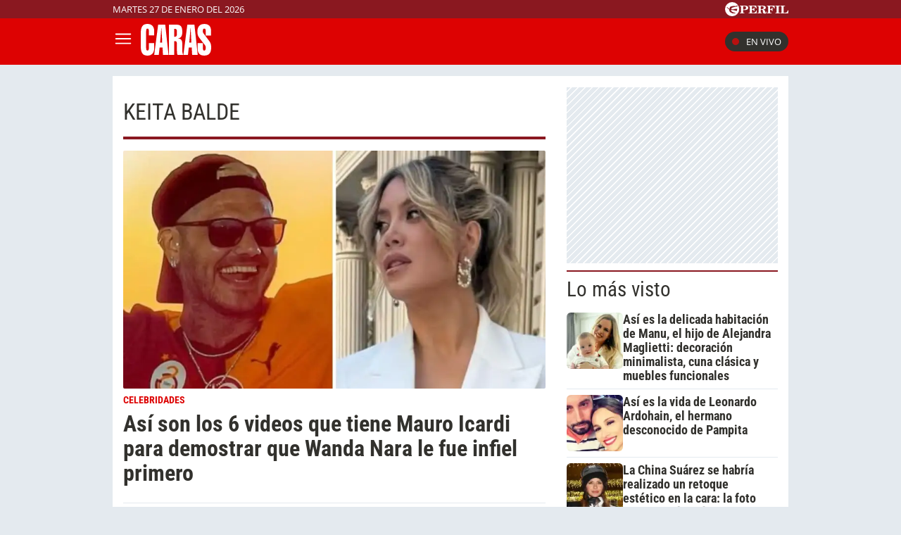

--- FILE ---
content_type: text/html; charset=UTF-8
request_url: https://caras.perfil.com/temas/keita-balde
body_size: 14423
content:
<!DOCTYPE html>

<html lang="es">
    <head>
        <meta charset="utf-8">
        <meta name="viewport" content="width=device-width, initial-scale=1, shrink-to-fit=no">
        <meta name="description" content="Portal web de la Revista Caras de Editorial Perfil. Información de los famosos de Argentina y el mundo. Todo lo que pasa en la televisión, el teatro, la música y el entretenimiento.">
        <meta property="fb:admins"              content="100000796672456,1483151046">
        <meta property="fb:app_id"              content="256482185036854">
        <meta property="fb:pages"               content="120657911351045">
        <title>Keita-balde</title>

        <script>window["sharedData"]={"eplanning":{"client":"279a3","sec":"seccion_tag"}};window["sharedDataNamespace"]="sharedData";window["shared"]=function(e){var n=void 0!==arguments[1]?arguments[1]:null;return[window.sharedDataNamespace].concat("string"==typeof e?e.split("."):[]).reduce(function(e,t){return e===n||"object"!=typeof e||void 0===e[t]?n:e[t]},window)};</script>
        
        <meta name="page-version" content="27-01-2026 20:27:53">
                

        
        
        <link rel="apple-touch-icon" sizes="57x57" href="https://caras.perfil.com/images/favicon/apple-icon-57x57.png">
        <link rel="apple-touch-icon" sizes="60x60" href="https://caras.perfil.com/images/favicon/apple-icon-60x60.png">
        <link rel="apple-touch-icon" sizes="72x72" href="https://caras.perfil.com/images/favicon/apple-icon-72x72.png">
        <link rel="apple-touch-icon" sizes="76x76" href="https://caras.perfil.com/images/favicon/apple-icon-76x76.png">
        <link rel="apple-touch-icon" sizes="114x114" href="https://caras.perfil.com/images/favicon/apple-icon-114x114.png">
        <link rel="apple-touch-icon" sizes="120x120" href="https://caras.perfil.com/images/favicon/apple-icon-120x120.png">
        <link rel="apple-touch-icon" sizes="144x144" href="https://caras.perfil.com/images/favicon/apple-icon-144x144.png">
        <link rel="apple-touch-icon" sizes="152x152" href="https://caras.perfil.com/images/favicon/apple-icon-152x152.png">
        <link rel="apple-touch-icon" sizes="180x180" href="https://caras.perfil.com/images/favicon/apple-icon-180x180.png">
        <link rel="icon" type="image/png" sizes="192x192"  href="https://caras.perfil.com/images/favicon/android-icon-192x192.png">
        <link rel="icon" type="image/png" sizes="32x32" href="https://caras.perfil.com/images/favicon/favicon-32x32.png">
        <link rel="icon" type="image/png" sizes="96x96" href="https://caras.perfil.com/images/favicon/favicon-96x96.png">
        <link rel="icon" type="image/png" sizes="16x16" href="https://caras.perfil.com/images/favicon/favicon-16x16.png">
        <link rel="manifest" href="https://caras.perfil.com/images/favicon/manifest.json">
        <meta name="msapplication-TileColor" content="#ffffff">
        <meta name="msapplication-TileImage" content="https://caras.perfil.com/images/favicon/ms-icon-144x144.png">
        <meta name="theme-color" content="#ffffff">
        

        <link rel="preconnect" href="https://ads.us.e-planning.net">
        <link rel="preconnect" href="https://libs.lavoz.com.ar">
        <link rel="preconnect" href="https://fonts.googleapis.com">
        <link rel="preconnect" href="https://fonts.gstatic.com" crossorigin>
        
        

        	<link rel="stylesheet" href="/css/channels-high.css?id=d1d692e5ff1d808e3786">

        
        

        	 <script type="text/javascript">
            window.dataLayer = window.dataLayer || [];
            window.dataLayer.push({
    "brand": "caras",
    "brandPretty": "Caras",
    "environment": "main",
    "pageCategory": "vitrina de notas",
    "articleFormat": "estandar"
});
            console.log('GTM', window.dataLayer);
            (function(w,d,s,l,i){w[l]=w[l]||[];w[l].push({'gtm.start':
                    new Date().getTime(),event:'gtm.js'});var f=d.getElementsByTagName(s)[0],
                j=d.createElement(s),dl=l!='dataLayer'?'&l='+l:'';j.async=true;j.src=
                'https://www.googletagmanager.com/gtm.js?id='+i+dl;f.parentNode.insertBefore(j,f);
            })(window,document,'script','dataLayer','GTM-F7J7XTT');
        </script>
        <noscript><iframe src="https://www.googletagmanager.com/ns.html?id=GTM-F7J7XTT" height="0" width="0" style="display:none;visibility:hidden"></iframe></noscript>
        <!-- /Google Tag Manager -->

 
         <script>
          var _comscore = _comscore || [];
          _comscore.push({ c1: "2", c2: "6906401", options: {enableFirstPartyCookie: true, bypassUserConsentRequirementFor1PCookie: true} });
          (function() {
            var s = document.createElement("script"), el = document.getElementsByTagName("script")[0]; s.defer = true;
            s.src = (document.location.protocol == "https:" ? "https://sb" : "http://b") + ".scorecardresearch.com/beacon.js";
            el.parentNode.insertBefore(s, el);
          })();
        </script>
        <noscript>
            <img src="https://b.scorecardresearch.com/p?c1=2&c2=6906401&cv=2.0&cj=1" />
        </noscript>
    
    
     
         <script type="text/javascript">
          function e(e){var t=!(arguments.length>1&&void 0!==arguments[1])||arguments[1],c=document.createElement("script");c.src=e,t?c.type="module":(c.async=!0,c.type="text/javascript",c.setAttribute("nomodule",""));var n=document.getElementsByTagName("script")[0];n.parentNode.insertBefore(c,n)}function t(t,c,n){var a,o,r;null!==(a=t.marfeel)&&void 0!==a||(t.marfeel={}),null!==(o=(r=t.marfeel).cmd)&&void 0!==o||(r.cmd=[]),t.marfeel.config=n,t.marfeel.config.accountId=c;var i="https://sdk.mrf.io/statics";e("".concat(i,"/marfeel-sdk.js?id=").concat(c),!0),e("".concat(i,"/marfeel-sdk.es5.js?id=").concat(c),!1)}!function(e,c){var n=arguments.length>2&&void 0!==arguments[2]?arguments[2]:{};t(e,c,n)}(window,1740,{} /*config*/);
        </script>
    
    
     

        
                

        


        

        <!-- InMobi Choice. Consent Manager Tag v3.0 (for TCF 2.2) -->
<script type="text/javascript" async=true>
  (function() {
    var host = window.location.hostname;
    var element = document.createElement('script');
    var firstScript = document.getElementsByTagName('script')[0];
    var url = 'https://cmp.inmobi.com'
      .concat('/choice/', 'JLynYhbuKN0hh', '/', host, '/choice.js?tag_version=V3');
    var uspTries = 0;
    var uspTriesLimit = 3;
    element.async = true;
    element.type = 'text/javascript';
    element.src = url;

    firstScript.parentNode.insertBefore(element, firstScript);

    function makeStub() {
      var TCF_LOCATOR_NAME = '__tcfapiLocator';
      var queue = [];
      var win = window;
      var cmpFrame;

      function addFrame() {
        var doc = win.document;
        var otherCMP = !!(win.frames[TCF_LOCATOR_NAME]);

        if (!otherCMP) {
          if (doc.body) {
            var iframe = doc.createElement('iframe');

            iframe.style.cssText = 'display:none';
            iframe.name = TCF_LOCATOR_NAME;
            doc.body.appendChild(iframe);
          } else {
            setTimeout(addFrame, 5);
          }
        }
        return !otherCMP;
      }

      function tcfAPIHandler() {
        var gdprApplies;
        var args = arguments;

        if (!args.length) {
          return queue;
        } else if (args[0] === 'setGdprApplies') {
          if (
            args.length > 3 &&
            args[2] === 2 &&
            typeof args[3] === 'boolean'
          ) {
            gdprApplies = args[3];
            if (typeof args[2] === 'function') {
              args[2]('set', true);
            }
          }
        } else if (args[0] === 'ping') {
          var retr = {
            gdprApplies: gdprApplies,
            cmpLoaded: false,
            cmpStatus: 'stub'
          };

          if (typeof args[2] === 'function') {
            args[2](retr);
          }
        } else {
          if(args[0] === 'init' && typeof args[3] === 'object') {
            args[3] = Object.assign(args[3], { tag_version: 'V3' });
          }
          queue.push(args);
        }
      }

      function postMessageEventHandler(event) {
        var msgIsString = typeof event.data === 'string';
        var json = {};

        try {
          if (msgIsString) {
            json = JSON.parse(event.data);
          } else {
            json = event.data;
          }
        } catch (ignore) {}

        var payload = json.__tcfapiCall;

        if (payload) {
          window.__tcfapi(
            payload.command,
            payload.version,
            function(retValue, success) {
              var returnMsg = {
                __tcfapiReturn: {
                  returnValue: retValue,
                  success: success,
                  callId: payload.callId
                }
              };
              if (msgIsString) {
                returnMsg = JSON.stringify(returnMsg);
              }
              if (event && event.source && event.source.postMessage) {
                event.source.postMessage(returnMsg, '*');
              }
            },
            payload.parameter
          );
        }
      }

      while (win) {
        try {
          if (win.frames[TCF_LOCATOR_NAME]) {
            cmpFrame = win;
            break;
          }
        } catch (ignore) {}

        if (win === window.top) {
          break;
        }
        win = win.parent;
      }
      if (!cmpFrame) {
        addFrame();
        win.__tcfapi = tcfAPIHandler;
        win.addEventListener('message', postMessageEventHandler, false);
      }
    };

    makeStub();

    var uspStubFunction = function() {
      var arg = arguments;
      if (typeof window.__uspapi !== uspStubFunction) {
        setTimeout(function() {
          if (typeof window.__uspapi !== 'undefined') {
            window.__uspapi.apply(window.__uspapi, arg);
          }
        }, 500);
      }
    };

    var checkIfUspIsReady = function() {
      uspTries++;
      if (window.__uspapi === uspStubFunction && uspTries < uspTriesLimit) {
        console.warn('USP is not accessible');
      } else {
        clearInterval(uspInterval);
      }
    };

    if (typeof window.__uspapi === 'undefined') {
      window.__uspapi = uspStubFunction;
      var uspInterval = setInterval(checkIfUspIsReady, 6000);
    }
  })();
</script>
<!-- End InMobi Choice. Consent Manager Tag v3.0 (for TCF 2.2) -->
    </head>

    <body class="pf-channel-show">
         <div class="pre-header">
	<div class="max-width margin-auto">
		<div class="row">
			<div class="time-top">martes 27 de enero del 2026</div>
			<div class="perfil-logo">
				<a href="https://www.perfil.com" target="_blank" title="Ir a Perfil.com" rel="noreferrer">
					<svg xmlns="http://www.w3.org/2000/svg" viewBox="0 0 89.86 20.12">
						<path d="M89.76,16.05,90,11.87l-.84-.07c-.65,2.51-1.88,3.41-4.59,3.41-1,0-1.28-.05-1.28-.81V6.61c0-.61.13-.81.86-.81h1.06V5H78.52v.8h.88c.74,0,.84.2.84.81v7.84c0,.61-.14.79-.86.79h-.86v.81ZM78.05,5H71.43v.8h.93c.74,0,.86.2.86.81v7.84c0,.61-.14.79-.86.79h-.93v.81h6.62v-.81h-1c-.72,0-.84-.18-.84-.79V6.61c0-.61.12-.81.84-.81h1ZM70.49,5h-11v.8h.86c.74,0,.86.2.86.81v7.84c0,.61-.14.79-.86.79H59.5v.81h6.75v-.81H65c-.73,0-.85-.18-.85-.79V10.76h.24c1.48,0,2.1.58,2.39,2.11h.84V7.8h-.84c-.29,1.53-.89,2.13-2.39,2.13h-.24V6.66c0-.77.26-.83,1.23-.83,2.58,0,3.74.81,4.38,3.15h.82ZM50.78,10.74h.67c1.94,0,2.29.5,2.41,2.19a4.85,4.85,0,0,0,.35,2.37,2.6,2.6,0,0,0,2.44,1,2.51,2.51,0,0,0,2.81-2.7v-.12H58.6c0,1-.22,1.5-.7,1.5-.76,0-.59-1.13-1.08-2.48a2.69,2.69,0,0,0-2.59-1.91v-.11C56.62,10.44,58,9.41,58,7.8,58,6,56.45,5,53.45,5H46v.8h.91c.66,0,.86.17.86.81v7.83c0,.65-.2.8-.86.8H46v.81h6.5v-.81h-.91c-.64,0-.84-.14-.84-.8v-3.7Zm0-4.1c0-.75.18-.84,1.29-.84,2,0,2.83.46,2.83,2.05S53.89,10,51.48,10a5.62,5.62,0,0,1-.7,0V6.64ZM33.61,16.05H45l.22-4.14-.84-.07c-.66,2.54-1.94,3.43-4.76,3.43-1,0-1.28-.08-1.28-.82V10.76h.23c1.48,0,2.11.58,2.39,2.11h.84V7.8h-.84c-.28,1.53-.89,2.13-2.39,2.13h-.23V6.61c0-.76.25-.82,1.23-.82,2.59,0,3.77.82,4.37,3.19h.83l-.14-4h-11v.8h.84c.74,0,.86.2.86.81v7.84c0,.61-.14.79-.86.79h-.84v.81Zm-7.81-1.6V11.31h1.68c3.75,0,5.59-1,5.59-3.18S31.48,5,28.44,5H21v.8h.91c.74,0,.85.2.85.81v7.84c0,.61-.13.79-.85.79H21v.81h6.66v-.81H26.62C25.93,15.24,25.8,15.09,25.8,14.45Zm0-7.69c0-.85.2-1,1.31-1,2,0,2.74.57,2.74,2.34s-.92,2.34-3.21,2.34a6.06,6.06,0,0,1-.84,0Z" transform="translate(-0.13 0.08)" style="fill:#fff" />
						<path d="M10.19-.08A10.07,10.07,0,1,0,20.25,10,10.06,10.06,0,0,0,10.19-.08Zm7.5,5.93a2.8,2.8,0,0,1-1.07.48c-.21.07-.76.13-1.3.22S14,6.82,14,6.82s-1.45.34-2.13.53a12.62,12.62,0,0,0-1.64.58A2,2,0,0,0,9.1,9.24a2,2,0,0,0-.09.92s0,0,0,0a.45.45,0,0,0,.11.09,7.87,7.87,0,0,0,2.17.06,11.9,11.9,0,0,0,1.25-.25s1-.24,1.88-.39a16.55,16.55,0,0,1,1.84-.25,5.16,5.16,0,0,1,.78.06c.41,0,.36.33.36.33s-.43,2.42-.51,2.63l-.07.16c-.12.14-1.26-.31-1.48-.37s-1.87-.52-2.32-.61-1.79-.3-2.16-.34-1-.12-1.3-.14l-.61,0a.42.42,0,0,0-.27.13.91.91,0,0,0-.13.6,2.47,2.47,0,0,0,1,1.29,8.15,8.15,0,0,0,1.94,1.23,10.05,10.05,0,0,0,2,.53,2.92,2.92,0,0,1,1,.34,1.15,1.15,0,0,1,.53.54c.13.3-.13.29-.13.29l-4.14,0c-.13,0-.3-.22-.37-.31a2.6,2.6,0,0,0-.68-.39,12.21,12.21,0,0,1-1.38-.6A3.76,3.76,0,0,1,6.88,13.6a3,3,0,0,1-.65-1.53c0-.25,0-1.06-.05-1.17A1,1,0,0,0,5.5,10a9.55,9.55,0,0,1-1.28-.55C4,9.34,4,9.19,3.86,8.65A1.07,1.07,0,0,0,3.41,8a2.12,2.12,0,0,0-1.27-.23c-.6,0-.82,0-.82-.09s.36-.06.66-.1a4.91,4.91,0,0,0,.69-.14,3.36,3.36,0,0,1,1-.19c.49,0,.67.34.77,1a1,1,0,0,0,.48.61,2.54,2.54,0,0,0,.88.31c.2,0,.77.08,1-.13s0-.58,0-.82a2,2,0,0,1,.26-1.11,2.88,2.88,0,0,1,1.09-.78,9.4,9.4,0,0,1,1.7-.58A13.72,13.72,0,0,1,13,5.43c.58,0,2,.2,2.28.19a.84.84,0,0,0,.62-.28c.18-.17.22-.26.49-.29s1.16,0,1.16,0,.43,0,.49.2-.25.56-.25.56,0,0-.07.06S17.45,6.05,17.69,5.85Z" transform="translate(-0.13 0.08)" style="fill:#fff" />
					</svg>
				</a>
			</div>
		</div>
	</div>
</div>

<header class="header">
	<div class="max-width margin-auto">
		<div class="row header__wrapper">
			<button class="header__button header__button-opener" id="js-menu-opener" title="menu">
				<svg xmlns="http://www.w3.org/2000/svg" class="header__menu-open" fill="none" viewBox="0 0 24 24" stroke-width="1.5" stroke="white" class="size-6">
					<path stroke-linecap="round" stroke-linejoin="round" d="M3.75 6.75h16.5M3.75 12h16.5m-16.5 5.25h16.5" />
				</svg>
				<svg xmlns="http://www.w3.org/2000/svg" class="header__toggler-close" fill="none" viewBox="0 0 24 24" stroke-width="1.5" stroke="white" class="size-6">
					<path stroke-linecap="round" stroke-linejoin="round" d="M6 18 18 6M6 6l12 12" />
				</svg>
			</button>
			<div class="header__logo">
				<a href="https://caras.perfil.com/" title="Ir a la Home de caras">
					<svg xmlns="http://www.w3.org/2000/svg" viewBox="0 0 99.3 44.93">
						<path d="M9.44,0c6,0,9.49,3.76,9.49,10.08v6.09H11.37V10.32c0-2.56-.49-3.7-1.93-3.7s-1.88,1.14-1.88,3.7V34.07c0,2.57.45,3.7,1.88,3.7s1.93-1.13,1.93-3.7V27.33h7.56v6.74c0,7-3.36,10.86-9.49,10.86C2.33,44.93,0,40.7,0,31.45V13.54C0,4.3,2.33,0,9.44,0Z" style="fill:#fff" />
						<path d="M27.26,26.55l.67-8c.36-4.3.72-8.42,1-12.29h.27c.31,6.2.53,9.78.58,10.8l.4,9.48ZM18.94,43.92h6.44l1.17-10.56h4.16l.58,10.56h7.88L34.51,1h-10Z" style="fill:#fff" />
						<path d="M51,14.68c0,2.33-1,3.52-3,3.52a3.38,3.38,0,0,1-.76-.06V7c.26,0,.49-.06.71-.06C50,7,51,8,51,10.32ZM51,29.6v6.2c0,3.64,0,6.27.8,8.12h7.88a16.86,16.86,0,0,1-1.12-6.69V28.64c0-5.61-1.7-7.76-5.82-7.88v-.23c3.76-.6,5.82-3.4,5.82-8.78,0-8.29-2-10.8-9.4-10.8H39.64v43H47.2V24.41c.27,0,.54-.06.77-.06C50.52,24.35,51,25.6,51,29.6Z" style="fill:#fff" />
						<path d="M68.44,26.55l.67-8c.36-4.3.71-8.42,1-12.29h.27c.31,6.2.54,9.78.58,10.8l.41,9.48ZM60.11,43.92h6.45l1.16-10.56h4.16l.58,10.56h7.88L75.69,1h-10Z" style="fill:#fff" />
						<path d="M99.3,33.18c0,7.87-2.82,11.69-9.71,11.69-6.49,0-9.49-3.34-9.49-10.8V27.33h7.56v6.74c0,2.57.49,3.7,1.93,3.7s2-1.19,2-3.7a5.56,5.56,0,0,0-.89-3.76L82.38,19.45c-2-2.62-2.51-4.95-2.51-8.71C79.87,3.82,83.41.06,89.68.06s9.48,3.4,9.48,10.08v6.21H91.6v-6c0-2.56-.49-3.7-1.92-3.7-1.62,0-2.2,1.26-2.2,3.7a5.59,5.59,0,0,0,1.12,3.17l8.28,11.09C98.76,27.15,99.3,29.66,99.3,33.18Z" style="fill:#fff" />
					</svg>
				</a>
			</div>


			<ul class="header__main-menu">
												<li>
					<a href="/ultimo-momento" target="_self" class="Noticias" title="Noticias " rel="noreferrer">Noticias</a>
				</li>
																<li>
					<a href="/seccion/celebridades" target="_self" class="celebridades" title="Famosos" rel="noreferrer">Famosos </a>
				</li>
																<li>
					<a href="/seccion/actualidad" target="_self" class="actualidad" title="Noticias de Actulidad" rel="noreferrer">Actualidad</a>
				</li>
																<li>
					<a href="/seccion/realeza" target="_self" class="realeza" title="Realeza" rel="noreferrer">Realeza</a>
				</li>
																<li>
					<a href="/seccion/moda" target="_self" class="moda" title="Moda" rel="noreferrer">Moda</a>
				</li>
																<li class="has-children">
					<a role="button" href="#" class="has-children-a internacional" data-toggle="dropdown">Internacional</a>
					<ul>
												<li>
							<a href="/seccion/caras-en-miami/" target="_self" rel="noreferrer">Caras Miami</a>
						</li>
												<li>
							<a href="https://caras.uol.com.br/" target="_blank" rel="noreferrer">Caras Brasil</a>
						</li>
												<li>
							<a href="http://caras.uy/" target="_blank" rel="noreferrer">Caras Uruguay</a>
						</li>
											</ul>
				</li>
								<li class="caras-like">
				<a href="/seccion/caras-like" class="d-xl-block" rel="noreferrer">
					CARAS Like
				</a>
			</li>
			</ul>


			<div class="header__vivo">
				<a href="https://caras.perfil.com/carastv" target="_blank" class="btn-en-vivo-link">
					<span class="header__vivo-led"></span>
					En vivo
				</a>
			</div>
		</div>
	</div>
</header>
<nav class="navbar transition" id="js-main-menu">
	<div class="navbar__header bg-brand">
		<div class="header__logo"><svg xmlns="http://www.w3.org/2000/svg" viewBox="0 0 99.3 44.93">
				<path d="M9.44,0c6,0,9.49,3.76,9.49,10.08v6.09H11.37V10.32c0-2.56-.49-3.7-1.93-3.7s-1.88,1.14-1.88,3.7V34.07c0,2.57.45,3.7,1.88,3.7s1.93-1.13,1.93-3.7V27.33h7.56v6.74c0,7-3.36,10.86-9.49,10.86C2.33,44.93,0,40.7,0,31.45V13.54C0,4.3,2.33,0,9.44,0Z" style="fill:#fff" />
				<path d="M27.26,26.55l.67-8c.36-4.3.72-8.42,1-12.29h.27c.31,6.2.53,9.78.58,10.8l.4,9.48ZM18.94,43.92h6.44l1.17-10.56h4.16l.58,10.56h7.88L34.51,1h-10Z" style="fill:#fff" />
				<path d="M51,14.68c0,2.33-1,3.52-3,3.52a3.38,3.38,0,0,1-.76-.06V7c.26,0,.49-.06.71-.06C50,7,51,8,51,10.32ZM51,29.6v6.2c0,3.64,0,6.27.8,8.12h7.88a16.86,16.86,0,0,1-1.12-6.69V28.64c0-5.61-1.7-7.76-5.82-7.88v-.23c3.76-.6,5.82-3.4,5.82-8.78,0-8.29-2-10.8-9.4-10.8H39.64v43H47.2V24.41c.27,0,.54-.06.77-.06C50.52,24.35,51,25.6,51,29.6Z" style="fill:#fff" />
				<path d="M68.44,26.55l.67-8c.36-4.3.71-8.42,1-12.29h.27c.31,6.2.54,9.78.58,10.8l.41,9.48ZM60.11,43.92h6.45l1.16-10.56h4.16l.58,10.56h7.88L75.69,1h-10Z" style="fill:#fff" />
				<path d="M99.3,33.18c0,7.87-2.82,11.69-9.71,11.69-6.49,0-9.49-3.34-9.49-10.8V27.33h7.56v6.74c0,2.57.49,3.7,1.93,3.7s2-1.19,2-3.7a5.56,5.56,0,0,0-.89-3.76L82.38,19.45c-2-2.62-2.51-4.95-2.51-8.71C79.87,3.82,83.41.06,89.68.06s9.48,3.4,9.48,10.08v6.21H91.6v-6c0-2.56-.49-3.7-1.92-3.7-1.62,0-2.2,1.26-2.2,3.7a5.59,5.59,0,0,0,1.12,3.17l8.28,11.09C98.76,27.15,99.3,29.66,99.3,33.18Z" style="fill:#fff" />
			</svg>
		</div>
		<button class="header__button header__button-closer" id="js-menu-closer" title="cerrar menu">
			<svg xmlns="http://www.w3.org/2000/svg" fill="none" viewBox="0 0 24 24" stroke-width="1.5" stroke="white" class="size-6">
				<path stroke-linecap="round" stroke-linejoin="round" d="M6 18 18 6M6 6l12 12" />
			</svg>
		</button>
	</div>
	<div class="navbar__wrapper">
		<div class="search">
			<form method="get" action="https://caras.perfil.com/buscador" class="search-form">
				<input class="search-form__input" name="q" type="text" placeholder="Buscar" aria-label="Buscar" value="">
				<button class="search-form__btn" type="submit" title="Buscar">
					<svg xmlns="http://www.w3.org/2000/svg" fill="none" viewBox="0 0 24 24" stroke-width="1.5" stroke="currentColor" class="size-6">
						<path stroke-linecap="round" stroke-linejoin="round" d="m21 21-5.197-5.197m0 0A7.5 7.5 0 1 0 5.196 5.196a7.5 7.5 0 0 0 10.607 10.607Z" />
					</svg>
				</button>
			</form>
		</div>

		<ul class="navbar__nav nav navbar__nav--main-menu">
									<li>
				<a href="/ultimo-momento" target="_self" class="Noticias" title="Noticias " rel="noreferrer">Noticias</a>
			</li>
												<li>
				<a href="/seccion/celebridades" target="_self" class="celebridades" title="Famosos" rel="noreferrer">Famosos </a>
			</li>
												<li>
				<a href="/seccion/actualidad" target="_self" class="actualidad" title="Noticias de Actulidad" rel="noreferrer">Actualidad</a>
			</li>
												<li>
				<a href="/seccion/realeza" target="_self" class="realeza" title="Realeza" rel="noreferrer">Realeza</a>
			</li>
												<li>
				<a href="/seccion/moda" target="_self" class="moda" title="Moda" rel="noreferrer">Moda</a>
			</li>
												<li class="has-children">
				<a role="button" href="#" class="has-children-a internacional" data-toggle="dropdown">Internacional</a>
				<ul>
										<li>
						<a href="/seccion/caras-en-miami/" target="_self" rel="noreferrer">Caras Miami</a>
					</li>
										<li>
						<a href="https://caras.uol.com.br/" target="_blank" rel="noreferrer">Caras Brasil</a>
					</li>
										<li>
						<a href="http://caras.uy/" target="_blank" rel="noreferrer">Caras Uruguay</a>
					</li>
									</ul>
			</li>
								</ul>

		<ul class="navbar__nav navbar__nav--topics">
						<li>
				<a href="https://caras.perfil.com/noticias/celebridades/asi-vida-leonardo-ardohain-hermano-desconocido-pampita.phtml" target="_self" class="" title="Leonardo Ardohain" rel="noreferrer">
					Leonardo Ardohain
				</a>
			</li>
						<li>
				<a href="https://caras.perfil.com/noticias/celebridades/juana-viale-impone-celeste-color-verano-imponente-vestido-espalda-profunda-detalles-florales.phtml" target="_self" class="" title="Juana Viale" rel="noreferrer">
					Juana Viale 
				</a>
			</li>
						<li>
				<a href="https://caras.perfil.com/noticias/celebridades/llamativo-uso-allegra-cubero-panuelo-look-veraniego-canchero.phtml" target="_self" class="" title="Allegra Cubero" rel="noreferrer">
					Allegra Cubero
				</a>
			</li>
						<li>
				<a href="caras.perfil.com/noticias/celebridades/espectacular-fiesta-amanda-hija-macarena-rinaldi-federico-hoppe-naturaleza.phtml" target="_self" class="" title="Maca Rinaldi" rel="noreferrer">
					Maca Rinaldi
				</a>
			</li>
						<li>
				<a href="https://caras.perfil.com/noticias/celebridades/pampita-anita-garcia-moritan-deslumbraron-looks-total-white-especial-noche-caribe.phtml" target="_self" class="" title="Pampita" rel="noreferrer">
					Pampita
				</a>
			</li>
						<li>
				<a href="caras.perfil.com/noticias/celebridades/por-que-piden-detencion-expareja-romina-gaetani.phtml" target="_self" class="" title="Romina Gaetani " rel="noreferrer">
					Romina Gaetani 
				</a>
			</li>
						<li>
				<a href="caras.perfil.com/noticias/celebridades/contundente-reaccion-moria-casan-tras-rumores-embarazo-hija-sofia-gala.phtml" target="_self" class="" title="Moria Casán" rel="noreferrer">
					Moria Casán
				</a>
			</li>
					</ul>
		<ul class="navbar__nav navbar__nav--especial">
			<li>
				<a href="#">
					Especiales
				</a>
			</li>

			<li class="caras-like">
				<a href="/seccion/caras-like" rel="noreferrer">
					CARAS Like
				</a>
			</li>
			<li>
				<a href="/seccion/caras-deco" rel="noreferrer">
					CARAS Deco
				</a>
			</li>
			<li>
				<a href="/seccion/caras-resto" rel="noreferrer">
					CARAS Restó
				</a>
			</li>
		</ul>

		<div class="navbar__social-top">
			<a href="https://www.instagram.com/revistacaras/" target="_blank" title="Caras in instagram" rel="noreferrer nofollow"><svg width="18" height="18" viewBox="0 0 24 24">
					<circle cx="18.35" cy="5.69" r="1.41" fill="#fff" />
					<path d="M12.1,6.09A5.91,5.91,0,1,0,18,12,5.92,5.92,0,0,0,12.1,6.09Zm0,9.69A3.79,3.79,0,1,1,15.88,12,3.79,3.79,0,0,1,12.1,15.78Z" fill="#fff" />
					<path d="M16.79,24H7.21A7.22,7.22,0,0,1,0,16.79V7.21A7.21,7.21,0,0,1,7.21,0h9.58A7.22,7.22,0,0,1,24,7.21v9.58A7.23,7.23,0,0,1,16.79,24ZM7.21,2.26a5,5,0,0,0-4.95,5v9.58a5,5,0,0,0,5,4.95h9.58a5,5,0,0,0,4.95-4.95V7.21a5,5,0,0,0-4.95-4.95Z" fill="#fff" />
				</svg></a>
			<a href="https://www.facebook.com/CarasArgentina/" target="_blank" title="Caras in facebook" rel="noreferrer nofollow"><svg width="11" height="19" viewBox="0 0 12.56 23.63">
					<path d="M11.74,13.19,12.39,9H8.31V6.19a2.12,2.12,0,0,1,2.4-2.29h1.85V.29A22.34,22.34,0,0,0,9.27,0C5.92,0,3.73,2,3.73,5.71V9H0v4.24H3.73V23.45A15.61,15.61,0,0,0,6,23.63a15.61,15.61,0,0,0,2.29-.18V13.19Z" style="fill:#fff" />
				</svg></a>
			<a href="https://twitter.com/caras" target="_blank" title="Seguinos en X" rel="noreferrer nofollow">
				<svg viewBox="0 0 24 24" width="18" height="18" aria-hidden="true" fill="white">
					<g>
						<path d="M18.244 2.25h3.308l-7.227 8.26 8.502 11.24H16.17l-5.214-6.817L4.99 21.75H1.68l7.73-8.835L1.254 2.25H8.08l4.713 6.231zm-1.161 17.52h1.833L7.084 4.126H5.117z"></path>
					</g>
				</svg>
			</a>
			<a href="https://www.tiktok.com/@carasargentina" target="_blank" title="Seguinos en TikTok" rel="noreferrer nofollow"><svg viewBox="0 0 19.78 22.7" width="18" height="18">
					<path d="M18.65,5.32A5.44,5.44,0,0,1,14.37.5V0H10.46V15.52a3.3,3.3,0,0,1-5.91,2h0a3.3,3.3,0,0,1,.63-4.61,3.27,3.27,0,0,1,3-.51v-4a7.18,7.18,0,1,0,6.2,7.12V7.59a9.29,9.29,0,0,0,5.41,1.73V5.44A5.35,5.35,0,0,1,18.65,5.32Z" style="fill:#fff" />
				</svg>
			</a>
		</div>
	</div>
</nav>
<div class="overlay" id="js-overlay"></div>

<script>
	var b = document.getElementById("js-menu-opener");
	var n = document.getElementById("js-main-menu");
	var m = document.getElementById("js-menu-closer");
	var o = document.getElementById("js-overlay")

	function openMenu() {
		n.classList.add("mostrar");
		o.classList.add("show")
	}

	function closeMenu() {
		n.classList.remove("mostrar");
		o.classList.remove("show")
	}
	b.addEventListener('click', function() {
		openMenu()
	});
	m.addEventListener('click', function() {
		closeMenu()
	})
</script> 
        
<main class="main-container max-width margin-auto container-white considebar">
	<div class="seccion tag col-fluid" id="keita balde" style="max-width:889px">
		<h1 class="seccion-titulo keita balde">keita balde</h1>
		<div class="news-list-wrapper">
			
			
							 <article class="news news--0 news--wide">
    <a href="https://caras.perfil.com/noticias/celebridades/6-videos-mauro-icardi-wanda-nara-infiel-primero.phtml">
                <figure class="news__media">
             <picture class="cls-optimized">
            <source media="(max-width: 414px)" srcset="https://fotos.perfil.com/2025/06/30/trim/414/240/mauro-icardi-wanda-nara-2052433.jpg?webp" type="image/webp" />
                <source media="(max-width: 768px)" srcset="https://fotos.perfil.com/2025/06/30/trim/508/293/mauro-icardi-wanda-nara-2052433.jpg?webp" type="image/webp" />
                <source media="(max-width: 1024px)" srcset="https://fotos.perfil.com/2025/06/30/trim/696/392/mauro-icardi-wanda-nara-2052433.jpg?webp" type="image/webp" />
                <source srcset="https://fotos.perfil.com/2025/06/30/trim/859/495/mauro-icardi-wanda-nara-2052433.jpg?webp" type="image/webp" />
                    <source media="(max-width: 414px)" srcset="https://fotos.perfil.com/2025/06/30/trim/414/240/mauro-icardi-wanda-nara-2052433.jpg" />
                <source media="(max-width: 768px)" srcset="https://fotos.perfil.com/2025/06/30/trim/508/293/mauro-icardi-wanda-nara-2052433.jpg" />
                <source media="(max-width: 1024px)" srcset="https://fotos.perfil.com/2025/06/30/trim/696/392/mauro-icardi-wanda-nara-2052433.jpg" />
                <img alt="" class="transition" src="https://fotos.perfil.com/2025/06/30/trim/859/495/mauro-icardi-wanda-nara-2052433.jpg" style="width: 100%" >
        </picture>
 
                </figure>
                <div class="news__data">
                        <div class="news__hat"> Celebridades </div>
                        <h2 class="news__title">Así son los 6 videos que tiene Mauro Icardi para demostrar que Wanda Nara le fue infiel primero</h2>
                                </div>
    </a>
</article> 
						
			
						 <article class="news news--1">
    <a href="https://caras.perfil.com/noticias/celebridades/filtraron-imagen-presento-mauro-icardi-justicia-italiana-wanda-nara-amante.phtml">
                <figure class="news__media">
             <picture class="cls-optimized">
            <source media="(max-width: 414px)" srcset="https://fotos.perfil.com/2025/06/04/trim/414/240/wanda-nara-mauro-icardi-2036285.jpg?webp" type="image/webp" />
                <source media="(max-width: 768px)" srcset="https://fotos.perfil.com/2025/06/04/trim/508/293/wanda-nara-mauro-icardi-2036285.jpg?webp" type="image/webp" />
                <source media="(max-width: 1024px)" srcset="https://fotos.perfil.com/2025/06/04/trim/340/196/wanda-nara-mauro-icardi-2036285.jpg?webp" type="image/webp" />
                <source srcset="https://fotos.perfil.com/2025/06/04/trim/414/238/wanda-nara-mauro-icardi-2036285.jpg?webp" type="image/webp" />
                    <source media="(max-width: 414px)" srcset="https://fotos.perfil.com/2025/06/04/trim/414/240/wanda-nara-mauro-icardi-2036285.jpg" />
                <source media="(max-width: 768px)" srcset="https://fotos.perfil.com/2025/06/04/trim/508/293/wanda-nara-mauro-icardi-2036285.jpg" />
                <source media="(max-width: 1024px)" srcset="https://fotos.perfil.com/2025/06/04/trim/340/196/wanda-nara-mauro-icardi-2036285.jpg" />
                <img alt="" class="transition" src="https://fotos.perfil.com/2025/06/04/trim/414/238/wanda-nara-mauro-icardi-2036285.jpg" style="width: 100%" >
        </picture>
 
                </figure>
                <div class="news__data">
                        <div class="news__hat"> Celebridades </div>
                        <h2 class="news__title">Filtraron la imagen que presentó Mauro Icardi en la Justicia italiana de Wanda Nara y un amante	</h2>
                                </div>
    </a>
</article> 
						
			
						 <article class="news news--2">
    <a href="https://caras.perfil.com/noticias/celebridades/aseguran-wanda-nara-dejaba-solos-hijos-para-verse-con-keita-balde.phtml">
                <figure class="news__media">
             <picture class="cls-optimized">
            <source media="(max-width: 414px)" srcset="https://fotos.perfil.com/2024/12/21/trim/414/240/mauro-icardi-wanda-nara-y-keita-balde-1934946.jpg?webp" type="image/webp" />
                <source media="(max-width: 768px)" srcset="https://fotos.perfil.com/2024/12/21/trim/508/293/mauro-icardi-wanda-nara-y-keita-balde-1934946.jpg?webp" type="image/webp" />
                <source media="(max-width: 1024px)" srcset="https://fotos.perfil.com/2024/12/21/trim/340/196/mauro-icardi-wanda-nara-y-keita-balde-1934946.jpg?webp" type="image/webp" />
                <source srcset="https://fotos.perfil.com/2024/12/21/trim/414/238/mauro-icardi-wanda-nara-y-keita-balde-1934946.jpg?webp" type="image/webp" />
                    <source media="(max-width: 414px)" srcset="https://fotos.perfil.com/2024/12/21/trim/414/240/mauro-icardi-wanda-nara-y-keita-balde-1934946.jpg" />
                <source media="(max-width: 768px)" srcset="https://fotos.perfil.com/2024/12/21/trim/508/293/mauro-icardi-wanda-nara-y-keita-balde-1934946.jpg" />
                <source media="(max-width: 1024px)" srcset="https://fotos.perfil.com/2024/12/21/trim/340/196/mauro-icardi-wanda-nara-y-keita-balde-1934946.jpg" />
                <img alt="" class="transition" src="https://fotos.perfil.com/2024/12/21/trim/414/238/mauro-icardi-wanda-nara-y-keita-balde-1934946.jpg" style="width: 100%" >
        </picture>
 
                </figure>
                <div class="news__data">
                        <div class="news__hat"> CELEBRIDADES </div>
                        <h2 class="news__title">Aseguran que Wanda Nara dejaba solos a sus hijos para irse a ver con Keita Baldé</h2>
                                </div>
    </a>
</article> 
						
			
						 <article class="news news--3">
    <a href="https://caras.perfil.com/noticias/celebridades/examante-wanda-nara-keita-balde-volvio-con-esposa-imagenes-reconciliacion.phtml">
                <figure class="news__media">
             <picture class="cls-optimized">
            <source media="(max-width: 414px)" srcset="https://fotos.perfil.com/2025/03/12/trim/414/240/keita-balde-ex-de-wanda-nara-se-reconcilio-con-simona-guatieri-1983780.jpg?webp" type="image/webp" />
                <source media="(max-width: 768px)" srcset="https://fotos.perfil.com/2025/03/12/trim/508/293/keita-balde-ex-de-wanda-nara-se-reconcilio-con-simona-guatieri-1983780.jpg?webp" type="image/webp" />
                <source media="(max-width: 1024px)" srcset="https://fotos.perfil.com/2025/03/12/trim/340/196/keita-balde-ex-de-wanda-nara-se-reconcilio-con-simona-guatieri-1983780.jpg?webp" type="image/webp" />
                <source srcset="https://fotos.perfil.com/2025/03/12/trim/414/238/keita-balde-ex-de-wanda-nara-se-reconcilio-con-simona-guatieri-1983780.jpg?webp" type="image/webp" />
                    <source media="(max-width: 414px)" srcset="https://fotos.perfil.com/2025/03/12/trim/414/240/keita-balde-ex-de-wanda-nara-se-reconcilio-con-simona-guatieri-1983780.jpg" />
                <source media="(max-width: 768px)" srcset="https://fotos.perfil.com/2025/03/12/trim/508/293/keita-balde-ex-de-wanda-nara-se-reconcilio-con-simona-guatieri-1983780.jpg" />
                <source media="(max-width: 1024px)" srcset="https://fotos.perfil.com/2025/03/12/trim/340/196/keita-balde-ex-de-wanda-nara-se-reconcilio-con-simona-guatieri-1983780.jpg" />
                <img alt="" class="transition" src="https://fotos.perfil.com/2025/03/12/trim/414/238/keita-balde-ex-de-wanda-nara-se-reconcilio-con-simona-guatieri-1983780.jpg" style="width: 100%" >
        </picture>
 
                </figure>
                <div class="news__data">
                        <div class="news__hat"> Celebridades </div>
                        <h2 class="news__title">El examante de Wanda Nara, Keita Baldé, volvió con su esposa: las imágenes de la reconciliación</h2>
                                </div>
    </a>
</article> 
						
			
						 <article class="news news--4">
    <a href="https://caras.perfil.com/noticias/celebridades/wanda-nara-expondra-mauro-icardi-keita-balde-television-todos-detalles.phtml">
                <figure class="news__media">
             <picture class="cls-optimized">
            <source media="(max-width: 414px)" srcset="https://fotos.perfil.com/2025/02/13/trim/414/240/wanda-nara-mauro-icardi-y-keita-balde-1966299.jpg?webp" type="image/webp" />
                <source media="(max-width: 768px)" srcset="https://fotos.perfil.com/2025/02/13/trim/508/293/wanda-nara-mauro-icardi-y-keita-balde-1966299.jpg?webp" type="image/webp" />
                <source media="(max-width: 1024px)" srcset="https://fotos.perfil.com/2025/02/13/trim/340/196/wanda-nara-mauro-icardi-y-keita-balde-1966299.jpg?webp" type="image/webp" />
                <source srcset="https://fotos.perfil.com/2025/02/13/trim/414/238/wanda-nara-mauro-icardi-y-keita-balde-1966299.jpg?webp" type="image/webp" />
                    <source media="(max-width: 414px)" srcset="https://fotos.perfil.com/2025/02/13/trim/414/240/wanda-nara-mauro-icardi-y-keita-balde-1966299.jpg" />
                <source media="(max-width: 768px)" srcset="https://fotos.perfil.com/2025/02/13/trim/508/293/wanda-nara-mauro-icardi-y-keita-balde-1966299.jpg" />
                <source media="(max-width: 1024px)" srcset="https://fotos.perfil.com/2025/02/13/trim/340/196/wanda-nara-mauro-icardi-y-keita-balde-1966299.jpg" />
                <img alt="" class="transition" src="https://fotos.perfil.com/2025/02/13/trim/414/238/wanda-nara-mauro-icardi-y-keita-balde-1966299.jpg" style="width: 100%" >
        </picture>
 
                </figure>
                <div class="news__data">
                        <div class="news__hat"> CELEBRIDADES </div>
                        <h2 class="news__title">Wanda Nara expondrá a Mauro Icardi y Keita Baldé en televisión: todos los detalles</h2>
                                </div>
    </a>
</article> 
						
			
							 <article class="news news--5 news--wide">
    <a href="https://caras.perfil.com/noticias/celebridades/respuesta-yanina-latorre-keita-tras-denunciarla-junto-wanda-nara.phtml">
                <figure class="news__media">
             <picture class="cls-optimized">
            <source media="(max-width: 414px)" srcset="https://fotos.perfil.com/2025/02/12/trim/414/240/yanina-latorre-destrozo-a-keita-balde-en-sus-redes-sociales-1965950.jpg?webp" type="image/webp" />
                <source media="(max-width: 768px)" srcset="https://fotos.perfil.com/2025/02/12/trim/508/293/yanina-latorre-destrozo-a-keita-balde-en-sus-redes-sociales-1965950.jpg?webp" type="image/webp" />
                <source media="(max-width: 1024px)" srcset="https://fotos.perfil.com/2025/02/12/trim/696/392/yanina-latorre-destrozo-a-keita-balde-en-sus-redes-sociales-1965950.jpg?webp" type="image/webp" />
                <source srcset="https://fotos.perfil.com/2025/02/12/trim/859/495/yanina-latorre-destrozo-a-keita-balde-en-sus-redes-sociales-1965950.jpg?webp" type="image/webp" />
                    <source media="(max-width: 414px)" srcset="https://fotos.perfil.com/2025/02/12/trim/414/240/yanina-latorre-destrozo-a-keita-balde-en-sus-redes-sociales-1965950.jpg" />
                <source media="(max-width: 768px)" srcset="https://fotos.perfil.com/2025/02/12/trim/508/293/yanina-latorre-destrozo-a-keita-balde-en-sus-redes-sociales-1965950.jpg" />
                <source media="(max-width: 1024px)" srcset="https://fotos.perfil.com/2025/02/12/trim/696/392/yanina-latorre-destrozo-a-keita-balde-en-sus-redes-sociales-1965950.jpg" />
                <img alt="" class="transition" src="https://fotos.perfil.com/2025/02/12/trim/859/495/yanina-latorre-destrozo-a-keita-balde-en-sus-redes-sociales-1965950.jpg" style="width: 100%" >
        </picture>
 
                </figure>
                <div class="news__data">
                        <div class="news__hat"> Celebridades </div>
                        <h2 class="news__title">La respuesta de Yanina Latorre a Keita tras denunciarla junto a Wanda Nara</h2>
                                </div>
    </a>
</article> 
						
			
						 <article class="news news--6">
    <a href="https://caras.perfil.com/noticias/celebridades/audios-kennys-palacios-podrían-complicar-judicialmente-wanda-nara-a-quien-se-los-enviaba.phtml">
                <figure class="news__media">
             <picture class="cls-optimized">
            <source media="(max-width: 414px)" srcset="https://fotos.perfil.com/2025/02/11/trim/414/240/wanda-nara-y-kennys-palacios-1965263.jpg?webp" type="image/webp" />
                <source media="(max-width: 768px)" srcset="https://fotos.perfil.com/2025/02/11/trim/508/293/wanda-nara-y-kennys-palacios-1965263.jpg?webp" type="image/webp" />
                <source media="(max-width: 1024px)" srcset="https://fotos.perfil.com/2025/02/11/trim/340/196/wanda-nara-y-kennys-palacios-1965263.jpg?webp" type="image/webp" />
                <source srcset="https://fotos.perfil.com/2025/02/11/trim/414/238/wanda-nara-y-kennys-palacios-1965263.jpg?webp" type="image/webp" />
                    <source media="(max-width: 414px)" srcset="https://fotos.perfil.com/2025/02/11/trim/414/240/wanda-nara-y-kennys-palacios-1965263.jpg" />
                <source media="(max-width: 768px)" srcset="https://fotos.perfil.com/2025/02/11/trim/508/293/wanda-nara-y-kennys-palacios-1965263.jpg" />
                <source media="(max-width: 1024px)" srcset="https://fotos.perfil.com/2025/02/11/trim/340/196/wanda-nara-y-kennys-palacios-1965263.jpg" />
                <img alt="" class="transition" src="https://fotos.perfil.com/2025/02/11/trim/414/238/wanda-nara-y-kennys-palacios-1965263.jpg" style="width: 100%" >
        </picture>
 
                </figure>
                <div class="news__data">
                        <div class="news__hat"> CELEBRIDADES </div>
                        <h2 class="news__title">Los audios de Kennys Palacios que podrían complicar judicialmente a Wanda Nara: a quién se los enviaba</h2>
                                </div>
    </a>
</article> 
						
			
						 <article class="news news--7">
    <a href="https://caras.perfil.com/noticias/celebridades/wanda-nara-sorprendio-todos-impactante-descargo-hizo-fuerte-advertencia-keita-balde-mauro-icardi.phtml">
                <figure class="news__media">
             <picture class="cls-optimized">
            <source media="(max-width: 414px)" srcset="https://fotos.perfil.com/2025/02/09/trim/414/240/wanda-nara-1963784.jpg?webp" type="image/webp" />
                <source media="(max-width: 768px)" srcset="https://fotos.perfil.com/2025/02/09/trim/508/293/wanda-nara-1963784.jpg?webp" type="image/webp" />
                <source media="(max-width: 1024px)" srcset="https://fotos.perfil.com/2025/02/09/trim/340/196/wanda-nara-1963784.jpg?webp" type="image/webp" />
                <source srcset="https://fotos.perfil.com/2025/02/09/trim/414/238/wanda-nara-1963784.jpg?webp" type="image/webp" />
                    <source media="(max-width: 414px)" srcset="https://fotos.perfil.com/2025/02/09/trim/414/240/wanda-nara-1963784.jpg" />
                <source media="(max-width: 768px)" srcset="https://fotos.perfil.com/2025/02/09/trim/508/293/wanda-nara-1963784.jpg" />
                <source media="(max-width: 1024px)" srcset="https://fotos.perfil.com/2025/02/09/trim/340/196/wanda-nara-1963784.jpg" />
                <img alt="" class="transition" src="https://fotos.perfil.com/2025/02/09/trim/414/238/wanda-nara-1963784.jpg" style="width: 100%" >
        </picture>
 
                </figure>
                <div class="news__data">
                        <div class="news__hat"> CELEBRIDADES  </div>
                        <h2 class="news__title">Wanda Nara sorprendió a todos con un impactante descargo e hizo una fuerte advertencia a Keita Baldé y Mauro Icardi</h2>
                                </div>
    </a>
</article> 
						
			
						 <article class="news news--8">
    <a href="https://caras.perfil.com/noticias/celebridades/inesperada-reaccion-wanda-nara-confirmacion-keita-balde-sobre-infidelidad.phtml">
                <figure class="news__media">
             <picture class="cls-optimized">
            <source media="(max-width: 414px)" srcset="https://fotos.perfil.com/2025/02/08/trim/414/240/wanda-nara-y-kieta-balde-1963541.jpg?webp" type="image/webp" />
                <source media="(max-width: 768px)" srcset="https://fotos.perfil.com/2025/02/08/trim/508/293/wanda-nara-y-kieta-balde-1963541.jpg?webp" type="image/webp" />
                <source media="(max-width: 1024px)" srcset="https://fotos.perfil.com/2025/02/08/trim/340/196/wanda-nara-y-kieta-balde-1963541.jpg?webp" type="image/webp" />
                <source srcset="https://fotos.perfil.com/2025/02/08/trim/414/238/wanda-nara-y-kieta-balde-1963541.jpg?webp" type="image/webp" />
                    <source media="(max-width: 414px)" srcset="https://fotos.perfil.com/2025/02/08/trim/414/240/wanda-nara-y-kieta-balde-1963541.jpg" />
                <source media="(max-width: 768px)" srcset="https://fotos.perfil.com/2025/02/08/trim/508/293/wanda-nara-y-kieta-balde-1963541.jpg" />
                <source media="(max-width: 1024px)" srcset="https://fotos.perfil.com/2025/02/08/trim/340/196/wanda-nara-y-kieta-balde-1963541.jpg" />
                <img alt="" class="transition" src="https://fotos.perfil.com/2025/02/08/trim/414/238/wanda-nara-y-kieta-balde-1963541.jpg" style="width: 100%" >
        </picture>
 
                </figure>
                <div class="news__data">
                        <div class="news__hat"> CELEBRIDADES </div>
                        <h2 class="news__title">La inesperada reacción de Wanda Nara ante la confirmación de Keita Baldé sobre su infidelidad</h2>
                                </div>
    </a>
</article> 
						
			
						 <article class="news news--9">
    <a href="https://caras.perfil.com/noticias/celebridades/infidelidad-confirmada-keita-balde-revelo-su-affaire-con-wanda-nara-mientras-estaba-con-mauro-icardi.phtml">
                <figure class="news__media">
             <picture class="cls-optimized">
            <source media="(max-width: 414px)" srcset="https://fotos.perfil.com/2025/02/08/trim/414/240/confirmado-wanda-nara-estuvo-con-keita-balde-1963521.jpg?webp" type="image/webp" />
                <source media="(max-width: 768px)" srcset="https://fotos.perfil.com/2025/02/08/trim/508/293/confirmado-wanda-nara-estuvo-con-keita-balde-1963521.jpg?webp" type="image/webp" />
                <source media="(max-width: 1024px)" srcset="https://fotos.perfil.com/2025/02/08/trim/340/196/confirmado-wanda-nara-estuvo-con-keita-balde-1963521.jpg?webp" type="image/webp" />
                <source srcset="https://fotos.perfil.com/2025/02/08/trim/414/238/confirmado-wanda-nara-estuvo-con-keita-balde-1963521.jpg?webp" type="image/webp" />
                    <source media="(max-width: 414px)" srcset="https://fotos.perfil.com/2025/02/08/trim/414/240/confirmado-wanda-nara-estuvo-con-keita-balde-1963521.jpg" />
                <source media="(max-width: 768px)" srcset="https://fotos.perfil.com/2025/02/08/trim/508/293/confirmado-wanda-nara-estuvo-con-keita-balde-1963521.jpg" />
                <source media="(max-width: 1024px)" srcset="https://fotos.perfil.com/2025/02/08/trim/340/196/confirmado-wanda-nara-estuvo-con-keita-balde-1963521.jpg" />
                <img alt="" class="transition" src="https://fotos.perfil.com/2025/02/08/trim/414/238/confirmado-wanda-nara-estuvo-con-keita-balde-1963521.jpg" style="width: 100%" >
        </picture>
 
                </figure>
                <div class="news__data">
                        <div class="news__hat"> Celebridades </div>
                        <h2 class="news__title">Infidelidad confirmada: Keita Baldé reveló su affaire con Wanda Nara mientras estaba con Mauro Icardi</h2>
                                </div>
    </a>
</article> 
						
			
							 <article class="news news--10 news--wide">
    <a href="https://caras.perfil.com/noticias/celebridades/mauro-icardi-tiene-pruebas-clave-divocrio-wanda-nara-italia.phtml">
                <figure class="news__media">
             <picture class="cls-optimized">
            <source media="(max-width: 414px)" srcset="https://fotos.perfil.com/2025/01/30/trim/414/240/mauro-icardi-y-wanda-nara-1958139.jpg?webp" type="image/webp" />
                <source media="(max-width: 768px)" srcset="https://fotos.perfil.com/2025/01/30/trim/508/293/mauro-icardi-y-wanda-nara-1958139.jpg?webp" type="image/webp" />
                <source media="(max-width: 1024px)" srcset="https://fotos.perfil.com/2025/01/30/trim/696/392/mauro-icardi-y-wanda-nara-1958139.jpg?webp" type="image/webp" />
                <source srcset="https://fotos.perfil.com/2025/01/30/trim/859/495/mauro-icardi-y-wanda-nara-1958139.jpg?webp" type="image/webp" />
                    <source media="(max-width: 414px)" srcset="https://fotos.perfil.com/2025/01/30/trim/414/240/mauro-icardi-y-wanda-nara-1958139.jpg" />
                <source media="(max-width: 768px)" srcset="https://fotos.perfil.com/2025/01/30/trim/508/293/mauro-icardi-y-wanda-nara-1958139.jpg" />
                <source media="(max-width: 1024px)" srcset="https://fotos.perfil.com/2025/01/30/trim/696/392/mauro-icardi-y-wanda-nara-1958139.jpg" />
                <img alt="" class="transition" src="https://fotos.perfil.com/2025/01/30/trim/859/495/mauro-icardi-y-wanda-nara-1958139.jpg" style="width: 100%" >
        </picture>
 
                </figure>
                <div class="news__data">
                        <div class="news__hat"> CELEBRIDADES </div>
                        <h2 class="news__title">Mauro Icardi tiene las pruebas clave para el divorcio con Wanda Nara en Italia: cuáles son </h2>
                                </div>
    </a>
</article> 
						
			
						 <article class="news news--11">
    <a href="https://caras.perfil.com/noticias/celebridades/keita-balde-inicio-acciones-legales-contra-mauro-icardi-y-wanda-nara-por-la-filtracion-de-un-polemico-video.phtml">
                <figure class="news__media">
             <picture class="cls-optimized">
            <source media="(max-width: 414px)" srcset="https://fotos.perfil.com/2025/01/14/trim/414/240/keita-balde-contra-mauro-icardi-y-wanda-nara-1948041.jpg?webp" type="image/webp" />
                <source media="(max-width: 768px)" srcset="https://fotos.perfil.com/2025/01/14/trim/508/293/keita-balde-contra-mauro-icardi-y-wanda-nara-1948041.jpg?webp" type="image/webp" />
                <source media="(max-width: 1024px)" srcset="https://fotos.perfil.com/2025/01/14/trim/340/196/keita-balde-contra-mauro-icardi-y-wanda-nara-1948041.jpg?webp" type="image/webp" />
                <source srcset="https://fotos.perfil.com/2025/01/14/trim/414/238/keita-balde-contra-mauro-icardi-y-wanda-nara-1948041.jpg?webp" type="image/webp" />
                    <source media="(max-width: 414px)" srcset="https://fotos.perfil.com/2025/01/14/trim/414/240/keita-balde-contra-mauro-icardi-y-wanda-nara-1948041.jpg" />
                <source media="(max-width: 768px)" srcset="https://fotos.perfil.com/2025/01/14/trim/508/293/keita-balde-contra-mauro-icardi-y-wanda-nara-1948041.jpg" />
                <source media="(max-width: 1024px)" srcset="https://fotos.perfil.com/2025/01/14/trim/340/196/keita-balde-contra-mauro-icardi-y-wanda-nara-1948041.jpg" />
                <img alt="" class="transition" src="https://fotos.perfil.com/2025/01/14/trim/414/238/keita-balde-contra-mauro-icardi-y-wanda-nara-1948041.jpg" style="width: 100%" >
        </picture>
 
                </figure>
                <div class="news__data">
                        <div class="news__hat"> CELEBRIDADES </div>
                        <h2 class="news__title">Keita Baldé inició acciones legales contra Mauro Icardi y Wanda Nara por la filtración de un polémico video</h2>
                                </div>
    </a>
</article> 
						
			
						 <article class="news news--12">
    <a href="https://caras.perfil.com/noticias/celebridades/wanda-nara-ausento-cumpleanos-valentino-lopez-visitar-keita-balde-terrible-relato.phtml">
                <figure class="news__media">
             <picture class="cls-optimized">
            <source media="(max-width: 414px)" srcset="https://fotos.perfil.com/2025/01/09/trim/414/240/wanda-nara-mauro-icardi-y-keita-balde-1945070.jpg?webp" type="image/webp" />
                <source media="(max-width: 768px)" srcset="https://fotos.perfil.com/2025/01/09/trim/508/293/wanda-nara-mauro-icardi-y-keita-balde-1945070.jpg?webp" type="image/webp" />
                <source media="(max-width: 1024px)" srcset="https://fotos.perfil.com/2025/01/09/trim/340/196/wanda-nara-mauro-icardi-y-keita-balde-1945070.jpg?webp" type="image/webp" />
                <source srcset="https://fotos.perfil.com/2025/01/09/trim/414/238/wanda-nara-mauro-icardi-y-keita-balde-1945070.jpg?webp" type="image/webp" />
                    <source media="(max-width: 414px)" srcset="https://fotos.perfil.com/2025/01/09/trim/414/240/wanda-nara-mauro-icardi-y-keita-balde-1945070.jpg" />
                <source media="(max-width: 768px)" srcset="https://fotos.perfil.com/2025/01/09/trim/508/293/wanda-nara-mauro-icardi-y-keita-balde-1945070.jpg" />
                <source media="(max-width: 1024px)" srcset="https://fotos.perfil.com/2025/01/09/trim/340/196/wanda-nara-mauro-icardi-y-keita-balde-1945070.jpg" />
                <img alt="" class="transition" src="https://fotos.perfil.com/2025/01/09/trim/414/238/wanda-nara-mauro-icardi-y-keita-balde-1945070.jpg" style="width: 100%" >
        </picture>
 
                </figure>
                <div class="news__data">
                        <div class="news__hat"> Celebridades </div>
                        <h2 class="news__title">Wanda Nara se ausentó del cumpleaños de Valentino López por visitar a Keita Baldé: el terrible relato</h2>
                                </div>
    </a>
</article> 
						
			
						 <article class="news news--13">
    <a href="https://caras.perfil.com/noticias/celebridades/cuando-wanda-nara-keita-balde-estuvieron-juntos.phtml">
                <figure class="news__media">
             <picture class="cls-optimized">
            <source media="(max-width: 414px)" srcset="https://fotos.perfil.com/2024/12/27/trim/414/240/wanda-nara-y-keita-balde-1938657.jpg?webp" type="image/webp" />
                <source media="(max-width: 768px)" srcset="https://fotos.perfil.com/2024/12/27/trim/508/293/wanda-nara-y-keita-balde-1938657.jpg?webp" type="image/webp" />
                <source media="(max-width: 1024px)" srcset="https://fotos.perfil.com/2024/12/27/trim/340/196/wanda-nara-y-keita-balde-1938657.jpg?webp" type="image/webp" />
                <source srcset="https://fotos.perfil.com/2024/12/27/trim/414/238/wanda-nara-y-keita-balde-1938657.jpg?webp" type="image/webp" />
                    <source media="(max-width: 414px)" srcset="https://fotos.perfil.com/2024/12/27/trim/414/240/wanda-nara-y-keita-balde-1938657.jpg" />
                <source media="(max-width: 768px)" srcset="https://fotos.perfil.com/2024/12/27/trim/508/293/wanda-nara-y-keita-balde-1938657.jpg" />
                <source media="(max-width: 1024px)" srcset="https://fotos.perfil.com/2024/12/27/trim/340/196/wanda-nara-y-keita-balde-1938657.jpg" />
                <img alt="" class="transition" src="https://fotos.perfil.com/2024/12/27/trim/414/238/wanda-nara-y-keita-balde-1938657.jpg" style="width: 100%" >
        </picture>
 
                </figure>
                <div class="news__data">
                        <div class="news__hat"> CELEBRIDADES </div>
                        <h2 class="news__title">Se supo cuándo Wanda Nara y Keita Baldé estuvieron juntos</h2>
                        <div class="news__author">Por <strong>Matías Pereyra</strong></div>        </div>
    </a>
</article> 
						
			
						 <article class="news news--14">
    <a href="https://caras.perfil.com/noticias/celebridades/revelaron-las-fotos-que-comprueban-que-wanda-nara-le-fue-infiel-a-mauro-icardi-con-keita-balde.phtml">
                <figure class="news__media">
             <picture class="cls-optimized">
            <source media="(max-width: 414px)" srcset="https://fotos.perfil.com/2024/12/27/trim/414/240/keita-balde-wanda-nara-y-mauro-icardi-1938650.jpg?webp" type="image/webp" />
                <source media="(max-width: 768px)" srcset="https://fotos.perfil.com/2024/12/27/trim/508/293/keita-balde-wanda-nara-y-mauro-icardi-1938650.jpg?webp" type="image/webp" />
                <source media="(max-width: 1024px)" srcset="https://fotos.perfil.com/2024/12/27/trim/340/196/keita-balde-wanda-nara-y-mauro-icardi-1938650.jpg?webp" type="image/webp" />
                <source srcset="https://fotos.perfil.com/2024/12/27/trim/414/238/keita-balde-wanda-nara-y-mauro-icardi-1938650.jpg?webp" type="image/webp" />
                    <source media="(max-width: 414px)" srcset="https://fotos.perfil.com/2024/12/27/trim/414/240/keita-balde-wanda-nara-y-mauro-icardi-1938650.jpg" />
                <source media="(max-width: 768px)" srcset="https://fotos.perfil.com/2024/12/27/trim/508/293/keita-balde-wanda-nara-y-mauro-icardi-1938650.jpg" />
                <source media="(max-width: 1024px)" srcset="https://fotos.perfil.com/2024/12/27/trim/340/196/keita-balde-wanda-nara-y-mauro-icardi-1938650.jpg" />
                <img alt="" class="transition" src="https://fotos.perfil.com/2024/12/27/trim/414/238/keita-balde-wanda-nara-y-mauro-icardi-1938650.jpg" style="width: 100%" >
        </picture>
 
                </figure>
                <div class="news__data">
                        <div class="news__hat"> CELEBRIDADES </div>
                        <h2 class="news__title">Revelaron las fotos que comprueban que Wanda Nara le fue infiel a Mauro Icardi con Keita Baldé</h2>
                        <div class="news__author">Por <strong>Brian Lorea</strong></div>        </div>
    </a>
</article> 
						
			
							 <article class="news news--15 news--wide">
    <a href="https://caras.perfil.com/noticias/celebridades/yanina-latorre-mostro-el-video-en-donde-se-confirma-que-wanda-nara-le-fue-infiel-a-mauro-icardi-con-keita-balde.phtml">
                <figure class="news__media">
             <picture class="cls-optimized">
            <source media="(max-width: 414px)" srcset="https://fotos.perfil.com/2024/12/23/trim/414/240/yanina-latorre-revelo-detalles-de-la-infidelidad-de-wanda-a-mauro-icardi-con-keita-balde-1936331.jpg?webp" type="image/webp" />
                <source media="(max-width: 768px)" srcset="https://fotos.perfil.com/2024/12/23/trim/508/293/yanina-latorre-revelo-detalles-de-la-infidelidad-de-wanda-a-mauro-icardi-con-keita-balde-1936331.jpg?webp" type="image/webp" />
                <source media="(max-width: 1024px)" srcset="https://fotos.perfil.com/2024/12/23/trim/696/392/yanina-latorre-revelo-detalles-de-la-infidelidad-de-wanda-a-mauro-icardi-con-keita-balde-1936331.jpg?webp" type="image/webp" />
                <source srcset="https://fotos.perfil.com/2024/12/23/trim/859/495/yanina-latorre-revelo-detalles-de-la-infidelidad-de-wanda-a-mauro-icardi-con-keita-balde-1936331.jpg?webp" type="image/webp" />
                    <source media="(max-width: 414px)" srcset="https://fotos.perfil.com/2024/12/23/trim/414/240/yanina-latorre-revelo-detalles-de-la-infidelidad-de-wanda-a-mauro-icardi-con-keita-balde-1936331.jpg" />
                <source media="(max-width: 768px)" srcset="https://fotos.perfil.com/2024/12/23/trim/508/293/yanina-latorre-revelo-detalles-de-la-infidelidad-de-wanda-a-mauro-icardi-con-keita-balde-1936331.jpg" />
                <source media="(max-width: 1024px)" srcset="https://fotos.perfil.com/2024/12/23/trim/696/392/yanina-latorre-revelo-detalles-de-la-infidelidad-de-wanda-a-mauro-icardi-con-keita-balde-1936331.jpg" />
                <img alt="" class="transition" src="https://fotos.perfil.com/2024/12/23/trim/859/495/yanina-latorre-revelo-detalles-de-la-infidelidad-de-wanda-a-mauro-icardi-con-keita-balde-1936331.jpg" style="width: 100%" >
        </picture>
 
                </figure>
                <div class="news__data">
                        <div class="news__hat"> Celebridades </div>
                        <h2 class="news__title">Yanina Latorre mostró el video en donde se confirma que Wanda Nara le fue infiel a Mauro Icardi con Keita Baldé</h2>
                                </div>
    </a>
</article> 
						
			
						 <article class="news news--16">
    <a href="https://caras.perfil.com/noticias/celebridades/confirmaron-la-infidelidad-de-wanda-nara-a-mauro-icardi-con-keita-balde.phtml">
                <figure class="news__media">
             <picture class="cls-optimized">
            <source media="(max-width: 414px)" srcset="https://fotos.perfil.com/2024/12/21/trim/414/240/mauro-icardi-wanda-nara-y-keita-balde-1934946.jpg?webp" type="image/webp" />
                <source media="(max-width: 768px)" srcset="https://fotos.perfil.com/2024/12/21/trim/508/293/mauro-icardi-wanda-nara-y-keita-balde-1934946.jpg?webp" type="image/webp" />
                <source media="(max-width: 1024px)" srcset="https://fotos.perfil.com/2024/12/21/trim/340/196/mauro-icardi-wanda-nara-y-keita-balde-1934946.jpg?webp" type="image/webp" />
                <source srcset="https://fotos.perfil.com/2024/12/21/trim/414/238/mauro-icardi-wanda-nara-y-keita-balde-1934946.jpg?webp" type="image/webp" />
                    <source media="(max-width: 414px)" srcset="https://fotos.perfil.com/2024/12/21/trim/414/240/mauro-icardi-wanda-nara-y-keita-balde-1934946.jpg" />
                <source media="(max-width: 768px)" srcset="https://fotos.perfil.com/2024/12/21/trim/508/293/mauro-icardi-wanda-nara-y-keita-balde-1934946.jpg" />
                <source media="(max-width: 1024px)" srcset="https://fotos.perfil.com/2024/12/21/trim/340/196/mauro-icardi-wanda-nara-y-keita-balde-1934946.jpg" />
                <img alt="" class="transition" src="https://fotos.perfil.com/2024/12/21/trim/414/238/mauro-icardi-wanda-nara-y-keita-balde-1934946.jpg" style="width: 100%" >
        </picture>
 
                </figure>
                <div class="news__data">
                        <div class="news__hat"> Celebridades </div>
                        <h2 class="news__title">Confirmaron la infidelidad de Wanda Nara a Mauro Icardi con Keita Baldé</h2>
                                </div>
    </a>
</article> 
								</div>

	</div>

	<div class="sidebar col-fixed">
		 <div class="content-sidebar">
     <div style="width: 300px; 
     max-height: 600px;  min-height: 250px; display: flex; flex-direction: column; align-items: center; margin-top: 0px; margin-bottom: 10px; overflow: hidden;margin-left: auto;margin-right: auto;" class="bg-ads-space ads">
    <div id="" class="ads-space" data-id="300x250x-pos-" data-w="300" data-h="250" data-loaded="false" data-reload=""></div>
</div>

 
                             <div id="mas-leidas" class="masvistas">
    <header class="masvistas__heading">
        <a href="https://caras.perfil.com/mas-leidas">Lo más visto</a>
    </header>

            <article class="masvistas__nota nota-0">
            <a href="https://caras.perfil.com/noticias/celebridades/asi-es-delicada-habitacion-manu-hijo-alejandra-maglietti-decoracion-minimalista-cuna-clasica-muebles-funcionales.phtml" class="masvistas__link">
             <picture class="cls-optimized">
            <source srcset="https://fotos.perfil.com/2026/01/25/trim/100/100/alejandra-maglietti-y-su-hijo-manuel-2175212.jpg?webp" type="image/webp" />
                    <img alt="" class="img-fluid" src="https://fotos.perfil.com/2026/01/25/trim/100/100/alejandra-maglietti-y-su-hijo-manuel-2175212.jpg" style="width: 100%"  loading="lazy" >
        </picture>
 
            <h3 class="masvistas__title"> Así es la delicada habitación de Manu, el hijo de Alejandra Maglietti: decoración minimalista, cuna clásica y muebles funcionales</h3>
            </a>
        </article>
            <article class="masvistas__nota nota-1">
            <a href="https://caras.perfil.com/noticias/celebridades/asi-vida-leonardo-ardohain-hermano-desconocido-pampita.phtml" class="masvistas__link">
             <picture class="cls-optimized">
            <source srcset="https://fotos.perfil.com/2026/01/27/trim/100/100/pampita-leonardo-ardohain-2175999.jpg?webp" type="image/webp" />
                    <img alt="" class="img-fluid" src="https://fotos.perfil.com/2026/01/27/trim/100/100/pampita-leonardo-ardohain-2175999.jpg" style="width: 100%"  loading="lazy" >
        </picture>
 
            <h3 class="masvistas__title"> Así es la vida de Leonardo Ardohain, el hermano desconocido de Pampita</h3>
            </a>
        </article>
            <article class="masvistas__nota nota-2">
            <a href="https://caras.perfil.com/noticias/celebridades/china-suarez-retoque-estetico-cara-foto-polemica.phtml" class="masvistas__link">
             <picture class="cls-optimized">
            <source srcset="https://fotos.perfil.com/2026/01/27/trim/100/100/china-suarez-2176085.jpg?webp" type="image/webp" />
                    <img alt="" class="img-fluid" src="https://fotos.perfil.com/2026/01/27/trim/100/100/china-suarez-2176085.jpg" style="width: 100%"  loading="lazy" >
        </picture>
 
            <h3 class="masvistas__title"> La China Suárez se habría realizado un retoque estético en la cara: la foto que generó polémica</h3>
            </a>
        </article>
            <article class="masvistas__nota nota-3">
            <a href="https://caras.perfil.com/noticias/celebridades/espectacular-fiesta-amanda-hija-macarena-rinaldi-federico-hoppe-naturaleza.phtml" class="masvistas__link">
             <picture class="cls-optimized">
            <source srcset="https://fotos.perfil.com/2026/01/27/trim/100/100/asi-fue-la-espectacular-fiesta-de-amanda-la-hija-de-macarena-rinaldi-y-federico-hoppe-al-aire-libre-ositos-y-colores-2175978.jpg?webp" type="image/webp" />
                    <img alt="" class="img-fluid" src="https://fotos.perfil.com/2026/01/27/trim/100/100/asi-fue-la-espectacular-fiesta-de-amanda-la-hija-de-macarena-rinaldi-y-federico-hoppe-al-aire-libre-ositos-y-colores-2175978.jpg" style="width: 100%"  loading="lazy" >
        </picture>
 
            <h3 class="masvistas__title"> Así fue la espectacular fiesta de Amanda, la hija de Macarena Rinaldi y Federico Hoppe: en conexión con la naturaleza </h3>
            </a>
        </article>
            <article class="masvistas__nota nota-4">
            <a href="https://caras.perfil.com/noticias/celebridades/llamativo-uso-allegra-cubero-panuelo-look-veraniego-canchero.phtml" class="masvistas__link">
             <picture class="cls-optimized">
            <source srcset="https://fotos.perfil.com/2026/01/27/trim/100/100/allegra-cubero-2175982.jpg?webp" type="image/webp" />
                    <img alt="" class="img-fluid" src="https://fotos.perfil.com/2026/01/27/trim/100/100/allegra-cubero-2175982.jpg" style="width: 100%"  loading="lazy" >
        </picture>
 
            <h3 class="masvistas__title"> El llamativo uso que Allegra Cubero le dio a un pañuelo para un look veraniego canchero</h3>
            </a>
        </article>
    
</div>
 
                 
      
        

                             <div style="width: 300px; 
     min-height: 250px; display: flex; flex-direction: column; align-items: center; margin-top: 20px; margin-bottom: 10px; overflow: hidden;margin-left: auto;margin-right: auto;" class="ads bg-ads-space ads d-xs-none d-lg-flex">
    <div id="" class="ads-space" data-id="300x250x-pos-" data-w="300" data-h="250" data-loaded="false" data-reload=""></div>
</div>

 


<div id="mas-leidas-perfil" class="masvistas">
    <header class="masvistas__heading">
        <a href="https://www.perfil.com/mas-leidas">Lo más visto en Perfil</a>
    </header>

            <article class="masvistas__nota nota-0">
            <a href="https://www.perfil.com/noticias/cultura/peaky-blinders-the-immortal-man-el-regreso-de-tommy-shelby-y-la-leyenda-que-se-resiste-a-morir-a35.phtml" class="masvistas__link">
             <picture class="cls-optimized">
            <source srcset="https://fotos.perfil.com/2026/01/26/trim/100/100/peaky-blinders-the-immortal-man-el-regreso-de-tommy-shelby-y-la-leyenda-que-se-resiste-a-morir-2175846.jpg?webp" type="image/webp" />
                    <img alt="" class="img-fluid" src="https://fotos.perfil.com/2026/01/26/trim/100/100/peaky-blinders-the-immortal-man-el-regreso-de-tommy-shelby-y-la-leyenda-que-se-resiste-a-morir-2175846.jpg" style="width: 100%"  loading="lazy" >
        </picture>
 
            <h3 class="masvistas__title"> Peaky Blinders: The Immortal Man, el regreso de Tommy Shelby a Netflix y la leyenda que se resiste a morir</h3>
            </a>
        </article>
            <article class="masvistas__nota nota-1">
            <a href="https://www.perfil.com/noticias/judiciales/los-audios-entre-elias-piccirillo-ex-de-jesica-cirio-salpican-a-funcionarios-del-bcra-por-corrupcion.phtml" class="masvistas__link">
             <picture class="cls-optimized">
            <source srcset="https://fotos.perfil.com/2025/11/06/trim/100/100/elias-piccirillo-2133242.jpg?webp" type="image/webp" />
                    <img alt="" class="img-fluid" src="https://fotos.perfil.com/2025/11/06/trim/100/100/elias-piccirillo-2133242.jpg" style="width: 100%"  loading="lazy" >
        </picture>
 
            <h3 class="masvistas__title"> Audios de Elías Piccirillo, ex de Jesica Cirio, salpican a funcionarios del BCRA por corrupción</h3>
            </a>
        </article>
            <article class="masvistas__nota nota-2">
            <a href="https://www.perfil.com/noticias/sociedad/terror-en-cholila-por-los-incendios-las-llamas-alcanzaron-60-metros-de-altura-y-rodearon-la-ciudad.phtml" class="masvistas__link">
             <picture class="cls-optimized">
            <source srcset="https://fotos.perfil.com/2026/01/26/trim/100/100/incendios-en-chubut-26012026-2175423.jpg?webp" type="image/webp" />
                    <img alt="" class="img-fluid" src="https://fotos.perfil.com/2026/01/26/trim/100/100/incendios-en-chubut-26012026-2175423.jpg" style="width: 100%"  loading="lazy" >
        </picture>
 
            <h3 class="masvistas__title"> Terror en Cholila por los incendios, las llamas alcanzaron 60 metros de altura y rodearon la ciudad</h3>
            </a>
        </article>
            <article class="masvistas__nota nota-3">
            <a href="https://www.perfil.com/noticias/internacional/delcy-rodriguez-exigio-a-trump-ya-basta-de-las-ordenes-de-washington-y-reclamo-que-la-politica-venezolana-resuelva-los-conflictos-internos.phtml" class="masvistas__link">
             <picture class="cls-optimized">
            <source srcset="https://fotos.perfil.com/2026/01/17/trim/100/100/BC-rodriguez-consolida-el-poder-en-venezuela-tras-salida-de-maduro-v4.jpg?webp" type="image/webp" />
                    <img alt="" class="img-fluid" src="https://fotos.perfil.com/2026/01/17/trim/100/100/BC-rodriguez-consolida-el-poder-en-venezuela-tras-salida-de-maduro-v4.jpg" style="width: 100%"  loading="lazy" >
        </picture>
 
            <h3 class="masvistas__title"> Delcy Rodríguez dijo &quot;basta&quot; a &quot;las órdenes de Washington&quot; y reclamó que la política venezolana resuelva los conflictos internos</h3>
            </a>
        </article>
            <article class="masvistas__nota nota-4">
            <a href="https://www.perfil.com/noticias/internacional/espana-regularizara-por-decreto-a-medio-millon-de-inmigrantes-y-beneficiara-a-miles-de-argentinos.phtml" class="masvistas__link">
             <picture class="cls-optimized">
            <source srcset="https://fotos.perfil.com/2026/01/27/trim/100/100/pedro-sanchez-2175955.jpg?webp" type="image/webp" />
                    <img alt="" class="img-fluid" src="https://fotos.perfil.com/2026/01/27/trim/100/100/pedro-sanchez-2175955.jpg" style="width: 100%"  loading="lazy" >
        </picture>
 
            <h3 class="masvistas__title"> España regularizará por decreto a medio millón de inmigrantes y beneficiará a miles de argentinos</h3>
            </a>
        </article>
    
</div>

 <div style="width: 300px; 
     min-height: 250px; display: flex; flex-direction: column; align-items: center; margin-top: 20px; margin-bottom: 20px; overflow: hidden;margin-left: auto;margin-right: auto;" class="ads bg-ads-space ads d-xs-none d-lg-flex">
    <div id="" class="ads-space" data-id="300x250x-pos-" data-w="300" data-h="250" data-loaded="false" data-reload=""></div>
</div>

 
 
                 
      
        

                                     
      
        

                             <div>
    <!-- Minuto de Noticias -->
</div>
 
                 
      
        

                                     
      
        

    
    <div class="placa-home">
        <a href="/seccion/salud" title="Caras Salud" rel="noreferrer">
            <img src="https://caras.perfil.com/images/caras_salud.png" alt="caras" loading="lazy">
        </a>
    </div>

    <div class="placa-home">
        <a href="/seccion/horoscopo" title="Caras Horoscopo" rel="noreferrer">
            <img src="https://caras.perfil.com/images/caras_astrologia.png" alt="caras" loading="lazy">
        </a>
    </div>

</div>

 <div style="width: 300px; 
     max-height: 600px;  min-height: 250px; display: flex; flex-direction: column; align-items: center; margin-top: 20px; margin-bottom: 10px; overflow: hidden;margin-left: auto;margin-right: auto;" class="d-xs-none d-lg-flex sticky bg-ads-space ads">
    <div id="" class="ads-space" data-id="300x250x-pos-" data-w="300" data-h="250" data-loaded="false" data-reload=""></div>
</div>

 
 
	</div>

</main>
        <div id="pw-content"></div>
         <footer class="main-footer">
    <figure>
        <a href="https://caras.perfil.com/" title="Ir a la Home de caras" itemprop="url">
            <img src="https://caras.perfil.com/img/caras_logo.svg" alt="Caras">
        </a>
    </figure>
    <div class="footer-redes">
        <a href="https://www.instagram.com/revistacaras/" target="_blank" title="Caras in instagram" rel="noreferrer nofollow"><svg width="18" height="18" viewBox="0 0 24 24">
                <circle cx="18.35" cy="5.69" r="1.41" fill="#333" />
                <path d="M12.1,6.09A5.91,5.91,0,1,0,18,12,5.92,5.92,0,0,0,12.1,6.09Zm0,9.69A3.79,3.79,0,1,1,15.88,12,3.79,3.79,0,0,1,12.1,15.78Z" fill="#333" />
                <path d="M16.79,24H7.21A7.22,7.22,0,0,1,0,16.79V7.21A7.21,7.21,0,0,1,7.21,0h9.58A7.22,7.22,0,0,1,24,7.21v9.58A7.23,7.23,0,0,1,16.79,24ZM7.21,2.26a5,5,0,0,0-4.95,5v9.58a5,5,0,0,0,5,4.95h9.58a5,5,0,0,0,4.95-4.95V7.21a5,5,0,0,0-4.95-4.95Z" fill="#333" />
            </svg></a>
        <a href="https://www.facebook.com/CarasArgentina/" target="_blank" title="Caras in facebook" rel="noreferrer nofollow"><svg width="11" height="19" viewBox="0 0 12.56 23.63">
                <path d="M11.74,13.19,12.39,9H8.31V6.19a2.12,2.12,0,0,1,2.4-2.29h1.85V.29A22.34,22.34,0,0,0,9.27,0C5.92,0,3.73,2,3.73,5.71V9H0v4.24H3.73V23.45A15.61,15.61,0,0,0,6,23.63a15.61,15.61,0,0,0,2.29-.18V13.19Z" style="fill:#333" />
            </svg></a>
        <a href="https://twitter.com/caras" target="_blank" title="Seguinos en X" rel="noreferrer nofollow">

            <svg viewBox="0 0 24 24" width="18" height="18" aria-hidden="true" fill="#333">
                <g>
                    <path d="M18.244 2.25h3.308l-7.227 8.26 8.502 11.24H16.17l-5.214-6.817L4.99 21.75H1.68l7.73-8.835L1.254 2.25H8.08l4.713 6.231zm-1.161 17.52h1.833L7.084 4.126H5.117z"></path>
                </g>
            </svg>

        </a>
        <a href="https://www.tiktok.com/@carasargentina" target="_blank" title="Seguinos en TikTok" rel="noreferrer nofollow"><svg viewBox="0 0 19.78 22.7" width="18" height="18">
                <path d="M18.65,5.32A5.44,5.44,0,0,1,14.37.5V0H10.46V15.52a3.3,3.3,0,0,1-5.91,2h0a3.3,3.3,0,0,1,.63-4.61,3.27,3.27,0,0,1,3-.51v-4a7.18,7.18,0,1,0,6.2,7.12V7.59a9.29,9.29,0,0,0,5.41,1.73V5.44A5.35,5.35,0,0,1,18.65,5.32Z" style="fill:#333" />
            </svg></a>


        <a href="https://caras.perfil.com/feed" rel="noreferrer nofollow" target="_blank" class="link-social-rss" title="RSS">
            <svg width="17" height="17" viewBox="0 0 17 17">
                <path d="M0,0V3.41a13.54,13.54,0,0,1,9.59,4,13.53,13.53,0,0,1,4,9.6H17A17,17,0,0,0,0,0Z" fill="#333"></path>
                <path d="M2.3,12.4a2.3,2.3,0,1,0,2.31,2.3A2.3,2.3,0,0,0,2.3,12.4Z" fill="#333"></path>
                <path d="M0,5.79V9.2A7.9,7.9,0,0,1,7.81,17h3.41A11.3,11.3,0,0,0,0,5.79Z" fill="#333"></path>
            </svg>
        </a>

        <a href="https://caras.perfil.com/sitemap" rel="noreferrer nofollow" target="_blank" class="link-social-sitemap" title="Sitemap">
            <svg width="20" height="16" viewBox="0 0 19.84 15.13">
                <path d="M18.84,10.07H17.73V7.23h0V7.12H10.35V5.05h1.07a1,1,0,0,0,1-1V1a1,1,0,0,0-1-1h-3a1,1,0,0,0-1,1V4.05a1,1,0,0,0,1,1H9.49V7.12H2v.11H2v2.84H1a1,1,0,0,0-1,1v3.06a1,1,0,0,0,1,1H4a1,1,0,0,0,1-1V11.07a1,1,0,0,0-1-1H2.89V8h6.6v2.1H8.42a1,1,0,0,0-1,1v3.06a1,1,0,0,0,1,1h3a1,1,0,0,0,1-1V11.07a1,1,0,0,0-1-1H10.35V8h6.53v2.1h-1a1,1,0,0,0-1,1v3.06a1,1,0,0,0,1,1h3a1,1,0,0,0,1-1V11.07A1,1,0,0,0,18.84,10.07Z" fill="#333"></path>
            </svg>
        </a>

    </div>
    <nav class="nav-footer">
        

        <ul class="footer-revistas">
                        <li class="rev-perfil"><a href="//www.perfil.com" target="_blank" title="Diario Perfil" rel="noreferrer">Diario Perfil</a></li>
                        <li class="rev-noticias"><a href="//noticias.perfil.com" target="_blank" title="Revista Noticias" rel="noreferrer">Noticias</a></li>
                        <li class="rev-marieclaire"><a href="https://marieclaire.perfil.com" target="_blank" title="Revista Marie Claire" rel="noreferrer">Marie Claire</a></li>
                        <li class="rev-fortuna"><a href="//fortuna.perfil.com" target="_blank" title="Revista Fortuna" rel="noreferrer">Fortuna</a></li>
                        <li class="weekend"><a href="https://weekend.perfil.com/" target="_blank" title="Revista Weekend" rel="noreferrer">Weekend</a></li>
                        <li class="rev-parabrisas"><a href="http://parabrisas.perfil.com" target="_blank" title="Revista Parabrisas" rel="noreferrer">Parabrisas</a></li>
                        <li class="rev-lunateen"><a href="http://lunateen.perfil.com" target="_blank" title="Revista Lunateen" rel="noreferrer">Lunateen</a></li>
                        <li class="diario-batimes"><a href="http://batimes.com.ar" target="_blank" title="Diario Buenos Aires Times" rel="noreferrer">BATimes</a></li>
                    </ul>

        <ul class="footer-revistas">
            <li><a href="https://brasil.perfil.com/" target="_blank" title="Perfil Brasil" rel="noreferrer"><strong>Perfil Brasil:</strong></a></li>
            <li><a href="https://caras.com.br/" target="_blank" title="Caras" rel="noreferrer">Caras</a></li>
            <li><a href="https://contigo.com.br/" target="_blank" title="Contigo" rel="noreferrer">Contigo</a></li>
            <li><a href="https://aventurasnahistoria.com.br/" target="_blank" title="Aventuras na historia" rel="noreferrer">Aventuras Na Historia</a></li>
            <li><a href="https://rollingstone.com.br/" target="_blank" title="Rolling Stone" rel="noreferrer">Rolling Stone</a></li>
            <li><a href="https://sportbuzz.com.br/" target="_blank" title="SportBuzz" rel="noreferrer">Sport Buzz</a></li>
            <li><a href="https://recreio.com.br/" target="_blank" title="Recreio" rel="noreferrer">Recreio</a></li>
            <li><a href="https://revistamaxima.com.br/" target="_blank" title="Maxima" rel="noreferrer">Maxima</a></li>
        </ul>

        <ul class="footer-fijas">
            <li><a href="https://caras.perfil.com/canales-rss">Canales RSS</a></li>
            <li><a href="https://caras.perfil.com/static/docs/brochure_perfil.pdf">Quienes Somos</a></li>
            <li><a href="/cdn-cgi/l/email-protection#a9cccdc0ddc6dbccda87c6c7c5c0c7cce9cec4c8c0c587cac6c4">Contáctenos</a></li>
            <li><a href="https://caras.perfil.com/terminos-privacidad">Privacidad</a></li>
            <li><a href="https://caras.perfil.com/staff">Equipo</a></li>
            <li><a href="https://caras.perfil.com/reglas-participacion">Reglas de participación</a></li>
            <li><a href="https://caras.perfil.com/transito">Tránsito</a></li>
        </ul>
    </nav>

    <div class="disclaimer">
        <span itemprop="name">Caras - Editorial Perfil S.A.</span> | © Perfil.com 2006-2026 - Todos los derechos reservados.<br />
        Editor responsable: Carlos Piro.<br>
        Registro de la propiedad intelectual número 5346433<br />
        <div class="d-none d-xl-block" itemprop="address" itemscope itemtype="https://schema.org/PostalAddress">
            Dirección: <span itemprop="streetAddress">California 2715</span>, <span itemprop="postalCode">C1289ABI</span>, <span itemprop="addressLocality">CABA, Argentina</span> | Teléfono: <span itemprop="telephone">(+5411) 7091-4921</span> / <span itemprop="telephone">(+5411) 7091-4922</span> | E-mail: <a href="/cdn-cgi/l/email-protection#f080958296999c939f9db080958296999cde939f9d"><span itemprop="email"><span class="__cf_email__" data-cfemail="33435641555a5f505c5e73435641555a5f1d505c5e">[email&#160;protected]</span></span></a><br>
        </div>
    </div>
</footer> 
                        
        	<script data-cfasync="false" src="/cdn-cgi/scripts/5c5dd728/cloudflare-static/email-decode.min.js"></script><script defer type="text/javascript" src="/js/channels-show.js?id=023a59d94ab0b42958a9"></script>

                    <script type="text/javascript">var eplDoc = document; var eplLL = false;</script>
            <script defer src="/js/eplanning.js?id=20c09364ddf46a601a2f"></script>
            <script defer id="js-eplvideo" async type="text/javascript" src="https://hls.e-planning.video/video/js/eplvideo.js" data-client="ut/2b79"></script>
        
         <div style="width: 1px; 
     min-height: 1px; display: flex; flex-direction: column; align-items: center; margin-top: 0px; margin-bottom: 0px; overflow: hidden;margin-left: auto;margin-right: auto;" class="">
    <div id="" class="ads-space" data-id="layer" data-w="1" data-h="1" data-loaded="false" data-reload=""></div>
</div>

 
         <div style="width: 1px; 
     min-height: 1px; display: flex; flex-direction: column; align-items: center; margin-top: 0px; margin-bottom: 0px; overflow: hidden;margin-left: auto;margin-right: auto;" class="">
    <div id="" class="ads-space" data-id="anuncioprevio" data-w="1" data-h="1" data-loaded="false" data-reload=""></div>
</div>

 

    </body>
</html>
